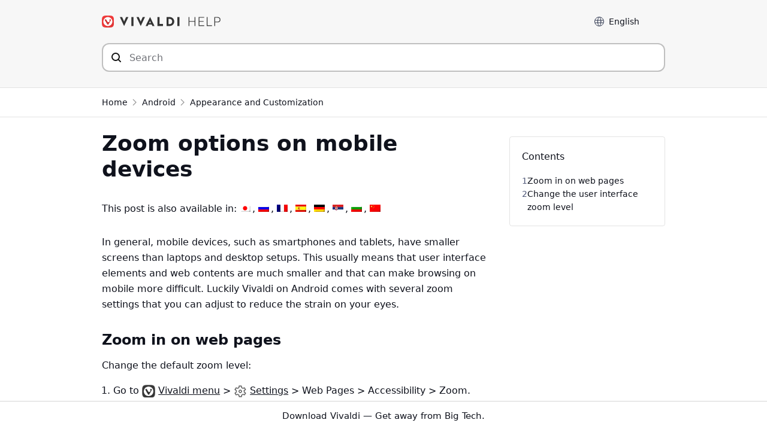

--- FILE ---
content_type: text/html; charset=UTF-8
request_url: https://help.vivaldi.com/android/android-appearance/zoom-options-on-mobile-devices/
body_size: 16227
content:
<!doctype html>
<html lang="en-US">
<head>
    <meta charset="UTF-8" />
    <meta name="viewport" content="width=device-width, initial-scale=1" />
    <meta name="theme-color" content="#EF3939" />
    
    <link rel="me" href="https://social.vivaldi.net/@Vivaldi" />
    <link rel="profile" href="https://gmpg.org/xfn/11" />
    <title>Zoom options on mobile devices | Vivaldi Browser Help</title>
<link rel="alternate" hreflang="en" href="https://help.vivaldi.com/android/android-appearance/zoom-options-on-mobile-devices/" />
<link rel="alternate" hreflang="ja" href="https://help.vivaldi.com/ja/android-ja/android-appearance-ja/zoom-options-on-mobile-devices/" />
<link rel="alternate" hreflang="ru" href="https://help.vivaldi.com/ru/android-ru/android-appearance-ru/zoom-options-on-mobile-devices/" />
<link rel="alternate" hreflang="fr" href="https://help.vivaldi.com/fr/android-fr/android-appearance-fr/options-du-zoom-sur-les-appareils-mobiles/" />
<link rel="alternate" hreflang="es" href="https://help.vivaldi.com/es/android-es-2/apariencia-android/opciones-de-zoom-en-dispositivos-moviles/" />
<link rel="alternate" hreflang="de" href="https://help.vivaldi.com/de/android-de/aussehen-und-anpassung-de/zoom-optionen-auf-mobilen-geraeten/" />
<link rel="alternate" hreflang="sr" href="https://help.vivaldi.com/sr/android-sr/android-appearance-sr/zoom-options-on-mobile-devices/" />
<link rel="alternate" hreflang="bg" href="https://help.vivaldi.com/bg/android-bg-bg/android-appearance-bg/zoom-options-on-mobile-devices/" />
<link rel="alternate" hreflang="zh-hans" href="https://help.vivaldi.com/zh-hans/android-zh-hans/android-browse-zh-hans/zoom-options-on-mobile-devices/" />
<link rel="alternate" hreflang="x-default" href="https://help.vivaldi.com/android/android-appearance/zoom-options-on-mobile-devices/" />

<!-- The SEO Framework by Sybre Waaijer -->
<meta name="robots" content="max-snippet:-1,max-image-preview:standard,max-video-preview:-1" />
<link rel="canonical" href="https://help.vivaldi.com/android/android-appearance/zoom-options-on-mobile-devices/" />
<meta name="description" content="Ease the strain on your eyes with web page and user interface zoom settings in Vivaldi on Android." />
<meta property="og:type" content="article" />
<meta property="og:locale" content="en_US" />
<meta property="og:site_name" content="Vivaldi Browser Help" />
<meta property="og:title" content="Zoom options on mobile devices | Vivaldi Browser Help" />
<meta property="og:description" content="Ease the strain on your eyes with web page and user interface zoom settings in Vivaldi on Android." />
<meta property="og:url" content="https://help.vivaldi.com/android/android-appearance/zoom-options-on-mobile-devices/" />
<meta property="og:image" content="https://help.vivaldi.com/wp-content/uploads/2019/08/Vivaldi-menu-mobile.png" />
<meta property="article:published_time" content="2023-02-23T08:13:28+00:00" />
<meta property="article:modified_time" content="2023-08-08T08:41:28+00:00" />
<meta name="twitter:card" content="summary" />
<meta name="twitter:site" content="@vivaldibrowser" />
<meta name="twitter:creator" content="@vivaldibrowser" />
<meta name="twitter:title" content="Zoom options on mobile devices | Vivaldi Browser Help" />
<meta name="twitter:description" content="Ease the strain on your eyes with web page and user interface zoom settings in Vivaldi on Android." />
<meta name="twitter:image" content="https://help.vivaldi.com/wp-content/uploads/2019/08/Vivaldi-menu-mobile.png" />
<script type="application/ld+json">{"@context":"https://schema.org","@graph":[{"@type":"WebSite","@id":"https://help.vivaldi.com/#/schema/WebSite","url":"https://help.vivaldi.com/","name":"Vivaldi Browser Help","description":"Help pages for Vivaldi Web Browser","inLanguage":"en-US","potentialAction":{"@type":"SearchAction","target":{"@type":"EntryPoint","urlTemplate":"https://help.vivaldi.com/search/{search_term_string}/"},"query-input":"required name=search_term_string"},"publisher":{"@type":"Organization","@id":"https://help.vivaldi.com/#/schema/Organization","name":"Vivaldi Browser Help","url":"https://help.vivaldi.com/","logo":{"@type":"ImageObject","url":"https://help.vivaldi.com/wp-content/uploads/2020/02/cropped-Vivaldi-Logo_Transparent-bg.png","contentUrl":"https://help.vivaldi.com/wp-content/uploads/2020/02/cropped-Vivaldi-Logo_Transparent-bg.png","width":512,"height":512}}},{"@type":"WebPage","@id":"https://help.vivaldi.com/android/android-appearance/zoom-options-on-mobile-devices/","url":"https://help.vivaldi.com/android/android-appearance/zoom-options-on-mobile-devices/","name":"Zoom options on mobile devices | Vivaldi Browser Help","description":"Ease the strain on your eyes with web page and user interface zoom settings in Vivaldi on Android.","inLanguage":"en-US","isPartOf":{"@id":"https://help.vivaldi.com/#/schema/WebSite"},"breadcrumb":{"@type":"BreadcrumbList","@id":"https://help.vivaldi.com/#/schema/BreadcrumbList","itemListElement":[{"@type":"ListItem","position":1,"item":"https://help.vivaldi.com/","name":"Vivaldi Browser Help"},{"@type":"ListItem","position":2,"item":"https://help.vivaldi.com/android/","name":"Category: Android"},{"@type":"ListItem","position":3,"item":"https://help.vivaldi.com/android/android-appearance/","name":"Category: Appearance and Customization"},{"@type":"ListItem","position":4,"name":"Zoom options on mobile devices"}]},"potentialAction":{"@type":"ReadAction","target":"https://help.vivaldi.com/android/android-appearance/zoom-options-on-mobile-devices/"},"datePublished":"2023-02-23T08:13:28+00:00","dateModified":"2023-08-08T08:41:28+00:00","author":{"@type":"Person","@id":"https://help.vivaldi.com/#/schema/Person/5444c252662d1be873a80e486d85debc","name":"Tony is helping"}}]}</script>
<!-- / The SEO Framework by Sybre Waaijer | 45.91ms meta | 0.71ms boot -->

<link rel="alternate" type="application/rss+xml" title="Vivaldi Browser Help &raquo; Feed" href="https://help.vivaldi.com/feed/" />
<style id='wp-img-auto-sizes-contain-inline-css'>
img:is([sizes=auto i],[sizes^="auto," i]){contain-intrinsic-size:3000px 1500px}
/*# sourceURL=wp-img-auto-sizes-contain-inline-css */
</style>
<link rel='stylesheet' id='wp-block-library-css' href='https://help.vivaldi.com/wp-includes/css/dist/block-library/style.min.css?ver=6.9' media='all' />
<style id='wp-block-heading-inline-css'>
h1:where(.wp-block-heading).has-background,h2:where(.wp-block-heading).has-background,h3:where(.wp-block-heading).has-background,h4:where(.wp-block-heading).has-background,h5:where(.wp-block-heading).has-background,h6:where(.wp-block-heading).has-background{padding:1.25em 2.375em}h1.has-text-align-left[style*=writing-mode]:where([style*=vertical-lr]),h1.has-text-align-right[style*=writing-mode]:where([style*=vertical-rl]),h2.has-text-align-left[style*=writing-mode]:where([style*=vertical-lr]),h2.has-text-align-right[style*=writing-mode]:where([style*=vertical-rl]),h3.has-text-align-left[style*=writing-mode]:where([style*=vertical-lr]),h3.has-text-align-right[style*=writing-mode]:where([style*=vertical-rl]),h4.has-text-align-left[style*=writing-mode]:where([style*=vertical-lr]),h4.has-text-align-right[style*=writing-mode]:where([style*=vertical-rl]),h5.has-text-align-left[style*=writing-mode]:where([style*=vertical-lr]),h5.has-text-align-right[style*=writing-mode]:where([style*=vertical-rl]),h6.has-text-align-left[style*=writing-mode]:where([style*=vertical-lr]),h6.has-text-align-right[style*=writing-mode]:where([style*=vertical-rl]){rotate:180deg}
/*# sourceURL=https://help.vivaldi.com/wp-includes/blocks/heading/style.min.css */
</style>
<style id='wp-block-image-inline-css'>
.wp-block-image>a,.wp-block-image>figure>a{display:inline-block}.wp-block-image img{box-sizing:border-box;height:auto;max-width:100%;vertical-align:bottom}@media not (prefers-reduced-motion){.wp-block-image img.hide{visibility:hidden}.wp-block-image img.show{animation:show-content-image .4s}}.wp-block-image[style*=border-radius] img,.wp-block-image[style*=border-radius]>a{border-radius:inherit}.wp-block-image.has-custom-border img{box-sizing:border-box}.wp-block-image.aligncenter{text-align:center}.wp-block-image.alignfull>a,.wp-block-image.alignwide>a{width:100%}.wp-block-image.alignfull img,.wp-block-image.alignwide img{height:auto;width:100%}.wp-block-image .aligncenter,.wp-block-image .alignleft,.wp-block-image .alignright,.wp-block-image.aligncenter,.wp-block-image.alignleft,.wp-block-image.alignright{display:table}.wp-block-image .aligncenter>figcaption,.wp-block-image .alignleft>figcaption,.wp-block-image .alignright>figcaption,.wp-block-image.aligncenter>figcaption,.wp-block-image.alignleft>figcaption,.wp-block-image.alignright>figcaption{caption-side:bottom;display:table-caption}.wp-block-image .alignleft{float:left;margin:.5em 1em .5em 0}.wp-block-image .alignright{float:right;margin:.5em 0 .5em 1em}.wp-block-image .aligncenter{margin-left:auto;margin-right:auto}.wp-block-image :where(figcaption){margin-bottom:1em;margin-top:.5em}.wp-block-image.is-style-circle-mask img{border-radius:9999px}@supports ((-webkit-mask-image:none) or (mask-image:none)) or (-webkit-mask-image:none){.wp-block-image.is-style-circle-mask img{border-radius:0;-webkit-mask-image:url('data:image/svg+xml;utf8,<svg viewBox="0 0 100 100" xmlns="http://www.w3.org/2000/svg"><circle cx="50" cy="50" r="50"/></svg>');mask-image:url('data:image/svg+xml;utf8,<svg viewBox="0 0 100 100" xmlns="http://www.w3.org/2000/svg"><circle cx="50" cy="50" r="50"/></svg>');mask-mode:alpha;-webkit-mask-position:center;mask-position:center;-webkit-mask-repeat:no-repeat;mask-repeat:no-repeat;-webkit-mask-size:contain;mask-size:contain}}:root :where(.wp-block-image.is-style-rounded img,.wp-block-image .is-style-rounded img){border-radius:9999px}.wp-block-image figure{margin:0}.wp-lightbox-container{display:flex;flex-direction:column;position:relative}.wp-lightbox-container img{cursor:zoom-in}.wp-lightbox-container img:hover+button{opacity:1}.wp-lightbox-container button{align-items:center;backdrop-filter:blur(16px) saturate(180%);background-color:#5a5a5a40;border:none;border-radius:4px;cursor:zoom-in;display:flex;height:20px;justify-content:center;opacity:0;padding:0;position:absolute;right:16px;text-align:center;top:16px;width:20px;z-index:100}@media not (prefers-reduced-motion){.wp-lightbox-container button{transition:opacity .2s ease}}.wp-lightbox-container button:focus-visible{outline:3px auto #5a5a5a40;outline:3px auto -webkit-focus-ring-color;outline-offset:3px}.wp-lightbox-container button:hover{cursor:pointer;opacity:1}.wp-lightbox-container button:focus{opacity:1}.wp-lightbox-container button:focus,.wp-lightbox-container button:hover,.wp-lightbox-container button:not(:hover):not(:active):not(.has-background){background-color:#5a5a5a40;border:none}.wp-lightbox-overlay{box-sizing:border-box;cursor:zoom-out;height:100vh;left:0;overflow:hidden;position:fixed;top:0;visibility:hidden;width:100%;z-index:100000}.wp-lightbox-overlay .close-button{align-items:center;cursor:pointer;display:flex;justify-content:center;min-height:40px;min-width:40px;padding:0;position:absolute;right:calc(env(safe-area-inset-right) + 16px);top:calc(env(safe-area-inset-top) + 16px);z-index:5000000}.wp-lightbox-overlay .close-button:focus,.wp-lightbox-overlay .close-button:hover,.wp-lightbox-overlay .close-button:not(:hover):not(:active):not(.has-background){background:none;border:none}.wp-lightbox-overlay .lightbox-image-container{height:var(--wp--lightbox-container-height);left:50%;overflow:hidden;position:absolute;top:50%;transform:translate(-50%,-50%);transform-origin:top left;width:var(--wp--lightbox-container-width);z-index:9999999999}.wp-lightbox-overlay .wp-block-image{align-items:center;box-sizing:border-box;display:flex;height:100%;justify-content:center;margin:0;position:relative;transform-origin:0 0;width:100%;z-index:3000000}.wp-lightbox-overlay .wp-block-image img{height:var(--wp--lightbox-image-height);min-height:var(--wp--lightbox-image-height);min-width:var(--wp--lightbox-image-width);width:var(--wp--lightbox-image-width)}.wp-lightbox-overlay .wp-block-image figcaption{display:none}.wp-lightbox-overlay button{background:none;border:none}.wp-lightbox-overlay .scrim{background-color:#fff;height:100%;opacity:.9;position:absolute;width:100%;z-index:2000000}.wp-lightbox-overlay.active{visibility:visible}@media not (prefers-reduced-motion){.wp-lightbox-overlay.active{animation:turn-on-visibility .25s both}.wp-lightbox-overlay.active img{animation:turn-on-visibility .35s both}.wp-lightbox-overlay.show-closing-animation:not(.active){animation:turn-off-visibility .35s both}.wp-lightbox-overlay.show-closing-animation:not(.active) img{animation:turn-off-visibility .25s both}.wp-lightbox-overlay.zoom.active{animation:none;opacity:1;visibility:visible}.wp-lightbox-overlay.zoom.active .lightbox-image-container{animation:lightbox-zoom-in .4s}.wp-lightbox-overlay.zoom.active .lightbox-image-container img{animation:none}.wp-lightbox-overlay.zoom.active .scrim{animation:turn-on-visibility .4s forwards}.wp-lightbox-overlay.zoom.show-closing-animation:not(.active){animation:none}.wp-lightbox-overlay.zoom.show-closing-animation:not(.active) .lightbox-image-container{animation:lightbox-zoom-out .4s}.wp-lightbox-overlay.zoom.show-closing-animation:not(.active) .lightbox-image-container img{animation:none}.wp-lightbox-overlay.zoom.show-closing-animation:not(.active) .scrim{animation:turn-off-visibility .4s forwards}}@keyframes show-content-image{0%{visibility:hidden}99%{visibility:hidden}to{visibility:visible}}@keyframes turn-on-visibility{0%{opacity:0}to{opacity:1}}@keyframes turn-off-visibility{0%{opacity:1;visibility:visible}99%{opacity:0;visibility:visible}to{opacity:0;visibility:hidden}}@keyframes lightbox-zoom-in{0%{transform:translate(calc((-100vw + var(--wp--lightbox-scrollbar-width))/2 + var(--wp--lightbox-initial-left-position)),calc(-50vh + var(--wp--lightbox-initial-top-position))) scale(var(--wp--lightbox-scale))}to{transform:translate(-50%,-50%) scale(1)}}@keyframes lightbox-zoom-out{0%{transform:translate(-50%,-50%) scale(1);visibility:visible}99%{visibility:visible}to{transform:translate(calc((-100vw + var(--wp--lightbox-scrollbar-width))/2 + var(--wp--lightbox-initial-left-position)),calc(-50vh + var(--wp--lightbox-initial-top-position))) scale(var(--wp--lightbox-scale));visibility:hidden}}
/*# sourceURL=https://help.vivaldi.com/wp-includes/blocks/image/style.min.css */
</style>
<style id='wp-block-list-inline-css'>
ol,ul{box-sizing:border-box}:root :where(.wp-block-list.has-background){padding:1.25em 2.375em}
/*# sourceURL=https://help.vivaldi.com/wp-includes/blocks/list/style.min.css */
</style>
<style id='wp-block-paragraph-inline-css'>
.is-small-text{font-size:.875em}.is-regular-text{font-size:1em}.is-large-text{font-size:2.25em}.is-larger-text{font-size:3em}.has-drop-cap:not(:focus):first-letter{float:left;font-size:8.4em;font-style:normal;font-weight:100;line-height:.68;margin:.05em .1em 0 0;text-transform:uppercase}body.rtl .has-drop-cap:not(:focus):first-letter{float:none;margin-left:.1em}p.has-drop-cap.has-background{overflow:hidden}:root :where(p.has-background){padding:1.25em 2.375em}:where(p.has-text-color:not(.has-link-color)) a{color:inherit}p.has-text-align-left[style*="writing-mode:vertical-lr"],p.has-text-align-right[style*="writing-mode:vertical-rl"]{rotate:180deg}
/*# sourceURL=https://help.vivaldi.com/wp-includes/blocks/paragraph/style.min.css */
</style>
<style id='global-styles-inline-css'>
:root{--wp--preset--aspect-ratio--square: 1;--wp--preset--aspect-ratio--4-3: 4/3;--wp--preset--aspect-ratio--3-4: 3/4;--wp--preset--aspect-ratio--3-2: 3/2;--wp--preset--aspect-ratio--2-3: 2/3;--wp--preset--aspect-ratio--16-9: 16/9;--wp--preset--aspect-ratio--9-16: 9/16;--wp--preset--color--black: #000000;--wp--preset--color--cyan-bluish-gray: #abb8c3;--wp--preset--color--white: #ffffff;--wp--preset--color--pale-pink: #f78da7;--wp--preset--color--vivid-red: #cf2e2e;--wp--preset--color--luminous-vivid-orange: #ff6900;--wp--preset--color--luminous-vivid-amber: #fcb900;--wp--preset--color--light-green-cyan: #7bdcb5;--wp--preset--color--vivid-green-cyan: #00d084;--wp--preset--color--pale-cyan-blue: #8ed1fc;--wp--preset--color--vivid-cyan-blue: #0693e3;--wp--preset--color--vivid-purple: #9b51e0;--wp--preset--gradient--vivid-cyan-blue-to-vivid-purple: linear-gradient(135deg,rgb(6,147,227) 0%,rgb(155,81,224) 100%);--wp--preset--gradient--light-green-cyan-to-vivid-green-cyan: linear-gradient(135deg,rgb(122,220,180) 0%,rgb(0,208,130) 100%);--wp--preset--gradient--luminous-vivid-amber-to-luminous-vivid-orange: linear-gradient(135deg,rgb(252,185,0) 0%,rgb(255,105,0) 100%);--wp--preset--gradient--luminous-vivid-orange-to-vivid-red: linear-gradient(135deg,rgb(255,105,0) 0%,rgb(207,46,46) 100%);--wp--preset--gradient--very-light-gray-to-cyan-bluish-gray: linear-gradient(135deg,rgb(238,238,238) 0%,rgb(169,184,195) 100%);--wp--preset--gradient--cool-to-warm-spectrum: linear-gradient(135deg,rgb(74,234,220) 0%,rgb(151,120,209) 20%,rgb(207,42,186) 40%,rgb(238,44,130) 60%,rgb(251,105,98) 80%,rgb(254,248,76) 100%);--wp--preset--gradient--blush-light-purple: linear-gradient(135deg,rgb(255,206,236) 0%,rgb(152,150,240) 100%);--wp--preset--gradient--blush-bordeaux: linear-gradient(135deg,rgb(254,205,165) 0%,rgb(254,45,45) 50%,rgb(107,0,62) 100%);--wp--preset--gradient--luminous-dusk: linear-gradient(135deg,rgb(255,203,112) 0%,rgb(199,81,192) 50%,rgb(65,88,208) 100%);--wp--preset--gradient--pale-ocean: linear-gradient(135deg,rgb(255,245,203) 0%,rgb(182,227,212) 50%,rgb(51,167,181) 100%);--wp--preset--gradient--electric-grass: linear-gradient(135deg,rgb(202,248,128) 0%,rgb(113,206,126) 100%);--wp--preset--gradient--midnight: linear-gradient(135deg,rgb(2,3,129) 0%,rgb(40,116,252) 100%);--wp--preset--font-size--small: 16px;--wp--preset--font-size--medium: 20px;--wp--preset--font-size--large: 22px;--wp--preset--font-size--x-large: 42px;--wp--preset--font-size--normal: 18px;--wp--preset--font-size--huge: 26px;--wp--preset--spacing--20: 0.44rem;--wp--preset--spacing--30: 0.67rem;--wp--preset--spacing--40: 1rem;--wp--preset--spacing--50: 1.5rem;--wp--preset--spacing--60: 2.25rem;--wp--preset--spacing--70: 3.38rem;--wp--preset--spacing--80: 5.06rem;--wp--preset--shadow--natural: 6px 6px 9px rgba(0, 0, 0, 0.2);--wp--preset--shadow--deep: 12px 12px 50px rgba(0, 0, 0, 0.4);--wp--preset--shadow--sharp: 6px 6px 0px rgba(0, 0, 0, 0.2);--wp--preset--shadow--outlined: 6px 6px 0px -3px rgb(255, 255, 255), 6px 6px rgb(0, 0, 0);--wp--preset--shadow--crisp: 6px 6px 0px rgb(0, 0, 0);}:where(.is-layout-flex){gap: 0.5em;}:where(.is-layout-grid){gap: 0.5em;}body .is-layout-flex{display: flex;}.is-layout-flex{flex-wrap: wrap;align-items: center;}.is-layout-flex > :is(*, div){margin: 0;}body .is-layout-grid{display: grid;}.is-layout-grid > :is(*, div){margin: 0;}:where(.wp-block-columns.is-layout-flex){gap: 2em;}:where(.wp-block-columns.is-layout-grid){gap: 2em;}:where(.wp-block-post-template.is-layout-flex){gap: 1.25em;}:where(.wp-block-post-template.is-layout-grid){gap: 1.25em;}.has-black-color{color: var(--wp--preset--color--black) !important;}.has-cyan-bluish-gray-color{color: var(--wp--preset--color--cyan-bluish-gray) !important;}.has-white-color{color: var(--wp--preset--color--white) !important;}.has-pale-pink-color{color: var(--wp--preset--color--pale-pink) !important;}.has-vivid-red-color{color: var(--wp--preset--color--vivid-red) !important;}.has-luminous-vivid-orange-color{color: var(--wp--preset--color--luminous-vivid-orange) !important;}.has-luminous-vivid-amber-color{color: var(--wp--preset--color--luminous-vivid-amber) !important;}.has-light-green-cyan-color{color: var(--wp--preset--color--light-green-cyan) !important;}.has-vivid-green-cyan-color{color: var(--wp--preset--color--vivid-green-cyan) !important;}.has-pale-cyan-blue-color{color: var(--wp--preset--color--pale-cyan-blue) !important;}.has-vivid-cyan-blue-color{color: var(--wp--preset--color--vivid-cyan-blue) !important;}.has-vivid-purple-color{color: var(--wp--preset--color--vivid-purple) !important;}.has-black-background-color{background-color: var(--wp--preset--color--black) !important;}.has-cyan-bluish-gray-background-color{background-color: var(--wp--preset--color--cyan-bluish-gray) !important;}.has-white-background-color{background-color: var(--wp--preset--color--white) !important;}.has-pale-pink-background-color{background-color: var(--wp--preset--color--pale-pink) !important;}.has-vivid-red-background-color{background-color: var(--wp--preset--color--vivid-red) !important;}.has-luminous-vivid-orange-background-color{background-color: var(--wp--preset--color--luminous-vivid-orange) !important;}.has-luminous-vivid-amber-background-color{background-color: var(--wp--preset--color--luminous-vivid-amber) !important;}.has-light-green-cyan-background-color{background-color: var(--wp--preset--color--light-green-cyan) !important;}.has-vivid-green-cyan-background-color{background-color: var(--wp--preset--color--vivid-green-cyan) !important;}.has-pale-cyan-blue-background-color{background-color: var(--wp--preset--color--pale-cyan-blue) !important;}.has-vivid-cyan-blue-background-color{background-color: var(--wp--preset--color--vivid-cyan-blue) !important;}.has-vivid-purple-background-color{background-color: var(--wp--preset--color--vivid-purple) !important;}.has-black-border-color{border-color: var(--wp--preset--color--black) !important;}.has-cyan-bluish-gray-border-color{border-color: var(--wp--preset--color--cyan-bluish-gray) !important;}.has-white-border-color{border-color: var(--wp--preset--color--white) !important;}.has-pale-pink-border-color{border-color: var(--wp--preset--color--pale-pink) !important;}.has-vivid-red-border-color{border-color: var(--wp--preset--color--vivid-red) !important;}.has-luminous-vivid-orange-border-color{border-color: var(--wp--preset--color--luminous-vivid-orange) !important;}.has-luminous-vivid-amber-border-color{border-color: var(--wp--preset--color--luminous-vivid-amber) !important;}.has-light-green-cyan-border-color{border-color: var(--wp--preset--color--light-green-cyan) !important;}.has-vivid-green-cyan-border-color{border-color: var(--wp--preset--color--vivid-green-cyan) !important;}.has-pale-cyan-blue-border-color{border-color: var(--wp--preset--color--pale-cyan-blue) !important;}.has-vivid-cyan-blue-border-color{border-color: var(--wp--preset--color--vivid-cyan-blue) !important;}.has-vivid-purple-border-color{border-color: var(--wp--preset--color--vivid-purple) !important;}.has-vivid-cyan-blue-to-vivid-purple-gradient-background{background: var(--wp--preset--gradient--vivid-cyan-blue-to-vivid-purple) !important;}.has-light-green-cyan-to-vivid-green-cyan-gradient-background{background: var(--wp--preset--gradient--light-green-cyan-to-vivid-green-cyan) !important;}.has-luminous-vivid-amber-to-luminous-vivid-orange-gradient-background{background: var(--wp--preset--gradient--luminous-vivid-amber-to-luminous-vivid-orange) !important;}.has-luminous-vivid-orange-to-vivid-red-gradient-background{background: var(--wp--preset--gradient--luminous-vivid-orange-to-vivid-red) !important;}.has-very-light-gray-to-cyan-bluish-gray-gradient-background{background: var(--wp--preset--gradient--very-light-gray-to-cyan-bluish-gray) !important;}.has-cool-to-warm-spectrum-gradient-background{background: var(--wp--preset--gradient--cool-to-warm-spectrum) !important;}.has-blush-light-purple-gradient-background{background: var(--wp--preset--gradient--blush-light-purple) !important;}.has-blush-bordeaux-gradient-background{background: var(--wp--preset--gradient--blush-bordeaux) !important;}.has-luminous-dusk-gradient-background{background: var(--wp--preset--gradient--luminous-dusk) !important;}.has-pale-ocean-gradient-background{background: var(--wp--preset--gradient--pale-ocean) !important;}.has-electric-grass-gradient-background{background: var(--wp--preset--gradient--electric-grass) !important;}.has-midnight-gradient-background{background: var(--wp--preset--gradient--midnight) !important;}.has-small-font-size{font-size: var(--wp--preset--font-size--small) !important;}.has-medium-font-size{font-size: var(--wp--preset--font-size--medium) !important;}.has-large-font-size{font-size: var(--wp--preset--font-size--large) !important;}.has-x-large-font-size{font-size: var(--wp--preset--font-size--x-large) !important;}
/*# sourceURL=global-styles-inline-css */
</style>

<style id='classic-theme-styles-inline-css'>
/*! This file is auto-generated */
.wp-block-button__link{color:#fff;background-color:#32373c;border-radius:9999px;box-shadow:none;text-decoration:none;padding:calc(.667em + 2px) calc(1.333em + 2px);font-size:1.125em}.wp-block-file__button{background:#32373c;color:#fff;text-decoration:none}
/*# sourceURL=/wp-includes/css/classic-themes.min.css */
</style>
<link rel='stylesheet' id='wpml-legacy-post-translations-0-css' href='https://help.vivaldi.com/wp-content/plugins/sitepress-multilingual-cms/templates/language-switchers/legacy-post-translations/style.min.css?ver=1' media='all' />
<link rel='stylesheet' id='daexthefu-general-css' href='https://help.vivaldi.com/wp-content/plugins/daext-helpful/public/assets/css/general.css?ver=1.14' media='all' />
<link rel='stylesheet' id='daexthefu-custom-css' href='https://help.vivaldi.com/wp-content/uploads/daexthefu_uploads/custom-1.css?ver=1.14' media='all' />
<link rel='stylesheet' id='style-css' href='https://help.vivaldi.com/wp-content/themes/vivaldi-help/style.css?ver=1767793306' media='all' />
<script id="wpml-cookie-js-extra">
var wpml_cookies = {"wp-wpml_current_language":{"value":"en","expires":1,"path":"/"}};
var wpml_cookies = {"wp-wpml_current_language":{"value":"en","expires":1,"path":"/"}};
//# sourceURL=wpml-cookie-js-extra
</script>
<script defer src="https://help.vivaldi.com/wp-content/plugins/sitepress-multilingual-cms/res/js/cookies/language-cookie.js?ver=486900" id="wpml-cookie-js" defer data-wp-strategy="defer"></script>
<script defer src="https://help.vivaldi.com/wp-content/vivaldi-versions.js?ver=1767773463" id="vivaldi-versions-js"></script>
<meta name="generator" content="WPML ver:4.8.6 stt:21,177,36,111,3,12,9,84,87,120,126,123,135,147,6,159,162;" />
<link rel="icon" href="https://help.vivaldi.com/wp-content/uploads/2020/02/cropped-Vivaldi-Logo_Transparent-bg-32x32.png" sizes="32x32" />
<link rel="icon" href="https://help.vivaldi.com/wp-content/uploads/2020/02/cropped-Vivaldi-Logo_Transparent-bg-192x192.png" sizes="192x192" />
<link rel="apple-touch-icon" href="https://help.vivaldi.com/wp-content/uploads/2020/02/cropped-Vivaldi-Logo_Transparent-bg-180x180.png" />
<meta name="msapplication-TileImage" content="https://help.vivaldi.com/wp-content/uploads/2020/02/cropped-Vivaldi-Logo_Transparent-bg-270x270.png" />
		<style id="wp-custom-css">
			.noborder {
	padding: 0 !important;
	border: none !important;
	box-shadow: none !important;
}

.lwptoc-transparent .lwptoc_i {
	border: none !important;
}		</style>
		    <link rel="icon" type="image/png" href="https://help.vivaldi.com/wp-content/themes/vivaldi-help/favicon-16x16.png" sizes="16x16" />
    <link rel="icon" type="image/png" href="https://help.vivaldi.com/wp-content/themes/vivaldi-help/favicon-32x32.png" sizes="32x32" />
    <link rel="icon" type="image/png" href="https://help.vivaldi.com/wp-content/themes/vivaldi-help/favicon-48x48.png" sizes="48x48" />
<link rel='stylesheet' id='lwptoc-main-css' href='https://help.vivaldi.com/wp-content/plugins/luckywp-table-of-contents/front/assets/main.min.css?ver=2.1.14' media='all' />
</head>

<body id="body" class="wp-singular post-template-default single single-post postid-86643 single-format-standard wp-theme-vivaldi-help">


<a class="skip-link sr-only" href="#main">Skip to content</a>

<header id="header">
<div class="container">
    <div class="row">
    <div class="column">
        <a href="/" rel="home" id="logo" title="Vivaldi Help"></a>

        <div class="toplinks">
        <label for="langselect">Language</label>
        <select id="langselect" onchange="document.cookie = 'chosen_language=' + this.options[this.selectedIndex].dataset.code + ';path=/'; location = this.options[this.selectedIndex].value;">
        <button>
            <selectedcontent></selectedcontent>
        </button>
        <option value="https://help.vivaldi.com/bg/android-bg-bg/android-appearance-bg/zoom-options-on-mobile-devices/" data-code="bg"><span class="option-label">Български</span></option><option value="https://help.vivaldi.com/de/android-de/aussehen-und-anpassung-de/zoom-optionen-auf-mobilen-geraeten/" data-code="de"><span class="option-label">Deutsch</span></option><option value="https://help.vivaldi.com/android/android-appearance/zoom-options-on-mobile-devices/" data-code="en" selected><span class="option-label">English</span></option><option value="https://help.vivaldi.com/es/android-es-2/apariencia-android/opciones-de-zoom-en-dispositivos-moviles/" data-code="es"><span class="option-label">Español</span></option><option value="https://help.vivaldi.com/fr/android-fr/android-appearance-fr/options-du-zoom-sur-les-appareils-mobiles/" data-code="fr"><span class="option-label">Français</span></option><option value="https://help.vivaldi.com/ja/android-ja/android-appearance-ja/zoom-options-on-mobile-devices/" data-code="ja"><span class="option-label">日本語</span></option><option value="https://help.vivaldi.com/pt-pt/" data-code="pt-pt"><span class="option-label">Português</span></option><option value="https://help.vivaldi.com/ru/android-ru/android-appearance-ru/zoom-options-on-mobile-devices/" data-code="ru"><span class="option-label">Русский</span></option><option value="https://help.vivaldi.com/sr/android-sr/android-appearance-sr/zoom-options-on-mobile-devices/" data-code="sr"><span class="option-label">Српски</span></option><option value="https://help.vivaldi.com/uk/" data-code="uk"><span class="option-label">Українська</span></option><option value="https://help.vivaldi.com/zh-hans/android-zh-hans/android-browse-zh-hans/zoom-options-on-mobile-devices/" data-code="zh-hans"><span class="option-label">简体中文</span></option>        </select>
        </div>

    </div>
    </div>
        <div class="row">
        <div class="column">
        <form method="get" id="searchform" action="/">
            <div>
            <div id="searchbox">
                <input type="search" value="" name="s" id="s" placeholder="Search" aria-label="Search through site content"  autocomplete="off">
                <input type="submit" id="searchsubmit" value="" aria-label="Submit search">
                <div id="results">
                </div>
            </div>
            </div>
        </form>
        </div>
    </div>
    </div>
</header>


<nav class="breadcrumbs">
    <div class="container">
        <div class="row">
            <div class="column">
                <ol class="breadcrumb">
                    <!-- Home -->
                    <li>
                        <a href="/">
                            Home                        </a>
                    </li>

                                            <!-- Parent category (if exists) -->
                                                    <li>
                                <a href="https://help.vivaldi.com/android/">
                                    Android                                </a>
                            </li>
                        
                        <!-- Current category -->
                        <li>
                            <a href="https://help.vivaldi.com/android/android-appearance/">
                                Appearance and Customization                            </a>
                        </li>
                    
                                    </ol>
            </div>
        </div>
    </div>
</nav>

<main id="main"><div class="container"><div class="row padding-top"><div class="column w70 w100-tablet w100-mobile maincolumn">
<div class="entry">
    <h1>Zoom options on mobile devices</h1>    <div class="entry-content">
        <p class="wpml-ls-statics-post_translations wpml-ls wpml-ls-touch-device">This post is also available in: 
<span role="menu">
    <span class="wpml-ls-slot-post_translations wpml-ls-item wpml-ls-item-ja wpml-ls-first-item wpml-ls-item-legacy-post-translations" role="none"><a href="https://help.vivaldi.com/ja/android-ja/android-appearance-ja/zoom-options-on-mobile-devices/" class="wpml-ls-link" role="menuitem" aria-label="Switch to Japanese" title="Switch to Japanese"><img class="wpml-ls-flag" src="https://help.vivaldi.com/wp-content/plugins/sitepress-multilingual-cms/res/flags/ja.png" alt="Japanese" width="18" height="12"></a></span>    <span class="wpml-ls-slot-post_translations wpml-ls-item wpml-ls-item-ru wpml-ls-item-legacy-post-translations" role="none"><a href="https://help.vivaldi.com/ru/android-ru/android-appearance-ru/zoom-options-on-mobile-devices/" class="wpml-ls-link" role="menuitem" aria-label="Switch to Russian" title="Switch to Russian"><img class="wpml-ls-flag" src="https://help.vivaldi.com/wp-content/plugins/sitepress-multilingual-cms/res/flags/ru.png" alt="Russian" width="18" height="12"></a></span>    <span class="wpml-ls-slot-post_translations wpml-ls-item wpml-ls-item-fr wpml-ls-item-legacy-post-translations" role="none"><a href="https://help.vivaldi.com/fr/android-fr/android-appearance-fr/options-du-zoom-sur-les-appareils-mobiles/" class="wpml-ls-link" role="menuitem" aria-label="Switch to French" title="Switch to French"><img class="wpml-ls-flag" src="https://help.vivaldi.com/wp-content/plugins/sitepress-multilingual-cms/res/flags/fr.png" alt="French" width="18" height="12"></a></span>    <span class="wpml-ls-slot-post_translations wpml-ls-item wpml-ls-item-es wpml-ls-item-legacy-post-translations" role="none"><a href="https://help.vivaldi.com/es/android-es-2/apariencia-android/opciones-de-zoom-en-dispositivos-moviles/" class="wpml-ls-link" role="menuitem" aria-label="Switch to Spanish" title="Switch to Spanish"><img class="wpml-ls-flag" src="https://help.vivaldi.com/wp-content/plugins/sitepress-multilingual-cms/res/flags/es.png" alt="Spanish" width="18" height="12"></a></span>    <span class="wpml-ls-slot-post_translations wpml-ls-item wpml-ls-item-de wpml-ls-item-legacy-post-translations" role="none"><a href="https://help.vivaldi.com/de/android-de/aussehen-und-anpassung-de/zoom-optionen-auf-mobilen-geraeten/" class="wpml-ls-link" role="menuitem" aria-label="Switch to German" title="Switch to German"><img class="wpml-ls-flag" src="https://help.vivaldi.com/wp-content/plugins/sitepress-multilingual-cms/res/flags/de.png" alt="German" width="18" height="12"></a></span>    <span class="wpml-ls-slot-post_translations wpml-ls-item wpml-ls-item-sr wpml-ls-item-legacy-post-translations" role="none"><a href="https://help.vivaldi.com/sr/android-sr/android-appearance-sr/zoom-options-on-mobile-devices/" class="wpml-ls-link" role="menuitem" aria-label="Switch to Serbian" title="Switch to Serbian"><img class="wpml-ls-flag" src="https://help.vivaldi.com/wp-content/plugins/sitepress-multilingual-cms/res/flags/sr.png" alt="Serbian" width="18" height="12"></a></span>    <span class="wpml-ls-slot-post_translations wpml-ls-item wpml-ls-item-bg wpml-ls-item-legacy-post-translations" role="none"><a href="https://help.vivaldi.com/bg/android-bg-bg/android-appearance-bg/zoom-options-on-mobile-devices/" class="wpml-ls-link" role="menuitem" aria-label="Switch to Bulgarian" title="Switch to Bulgarian"><img class="wpml-ls-flag" src="https://help.vivaldi.com/wp-content/plugins/sitepress-multilingual-cms/res/flags/bg.png" alt="Bulgarian" width="18" height="12"></a></span>    <span class="wpml-ls-slot-post_translations wpml-ls-item wpml-ls-item-zh-hans wpml-ls-last-item wpml-ls-item-legacy-post-translations" role="none"><a href="https://help.vivaldi.com/zh-hans/android-zh-hans/android-browse-zh-hans/zoom-options-on-mobile-devices/" class="wpml-ls-link" role="menuitem" aria-label="Switch to Chinese (Simplified)" title="Switch to Chinese (Simplified)"><img class="wpml-ls-flag" src="https://help.vivaldi.com/wp-content/plugins/sitepress-multilingual-cms/res/flags/zh.png" alt="Chinese (Simplified)" width="18" height="12"></a></span></span>
</p>
<p>In general, mobile devices, such as smartphones and tablets, have smaller screens than laptops and desktop setups. This usually means that user interface elements and web contents are much smaller and that can make browsing on mobile more difficult. Luckily Vivaldi on Android comes with several zoom settings that you can adjust to reduce the strain on your eyes.</p>



<h2 class="wp-block-heading"><span id="Zoom_in_on_web_pages">Zoom in on web pages</span></h2>



<p>Change the default zoom level:</p>



<ol class="wp-block-list">
<li>Go to <img decoding="async" width="22" height="22" class="wp-image-62033" style="width: 22px;" src="https://help.vivaldi.com/wp-content/uploads/2019/08/Vivaldi-menu-mobile.png" alt=""> <strong><a href="https://help.vivaldi.com/android/android-appearance/main-menu-on-vivaldi-on-android/" data-type="post" data-id="82341">Vivaldi menu</a> &gt; </strong><img decoding="async" width="22" height="22" class="wp-image-86648" style="width: 22px;" src="https://help.vivaldi.com/wp-content/uploads/2023/02/settings-outline.png" alt=""><strong> <a href="https://help.vivaldi.com/android/android-appearance/android-settings/" data-type="post" data-id="22123">Settings</a> &gt; Web Pages &gt; Accessibility &gt; Zoom</strong>.</li>



<li>Move the slider to make text and images on websites smaller or larger.</li>
</ol>



<p>Add a per site zooming option to the Main Menu:</p>



<ol class="wp-block-list">
<li>Go to <img decoding="async" width="22" height="22" class="wp-image-62033" style="width: 22px;" src="https://help.vivaldi.com/wp-content/uploads/2019/08/Vivaldi-menu-mobile.png" alt=""> <strong><a href="https://help.vivaldi.com/android/android-appearance/main-menu-on-vivaldi-on-android/" data-type="post" data-id="82341">Vivaldi menu</a> &gt; </strong><img decoding="async" width="22" height="22" class="wp-image-86648" style="width: 22px;" src="https://help.vivaldi.com/wp-content/uploads/2023/02/settings-outline.png" alt=""><strong> <a href="https://help.vivaldi.com/android/android-appearance/android-settings/" data-type="post" data-id="22123">Settings</a> &gt; Web Pages &gt; Accessibility</strong>.</li>



<li>Enable <em>Show zoom option in main menu</em>.</li>
</ol>



<p>After exiting Settings, you’ll find a new option named <em>Default zoom</em> in the main <img decoding="async" width="22" height="22" class="wp-image-62033" style="width: 22px;" src="https://help.vivaldi.com/wp-content/uploads/2019/08/Vivaldi-menu-mobile.png" alt=""> <a href="https://help.vivaldi.com/android/android-appearance/main-menu-on-vivaldi-on-android/" data-type="post" data-id="82341">Vivaldi menu</a>, which lets you adjust the zoom level of the website you currently have open. The zoom level will be retained when you open the same site in other tabs.</p>



<p>Some websites want to prevent you from changing the zoom level. To still zoom in and out enable <em>Force enable zoom</em> in Accessibility settings.</p>



<h2 class="wp-block-heading"><span id="Change_the_user_interface_zoom_level">Change the user interface zoom level</span></h2>



<p>To change the size of the toolbars (Address Bar, Tab Bar, etc.), Panels and Settings interface:</p>



<ol class="wp-block-list">
<li>Go to <img decoding="async" width="22" height="22" class="wp-image-62033" style="width: 22px;" src="https://help.vivaldi.com/wp-content/uploads/2019/08/Vivaldi-menu-mobile.png" alt=""> <strong><a href="https://help.vivaldi.com/android/android-appearance/main-menu-on-vivaldi-on-android/" data-type="post" data-id="82341">Vivaldi menu</a> &gt; <img decoding="async" width="22" height="22" class="wp-image-86648" style="width: 22px;" src="https://help.vivaldi.com/wp-content/uploads/2023/02/settings-outline.png" alt=""> <a href="https://help.vivaldi.com/android/android-appearance/android-settings/" data-type="post" data-id="22123">Settings</a> &gt; Web Pages &gt; Accessibility &gt; User Interface Zoom</strong>.</li>



<li>Move the slider to make the user interface smaller or larger.</li>
</ol>



<figure class="wp-block-image size-full"><img fetchpriority="high" decoding="async" width="860" height="484" src="https://help.vivaldi.com/wp-content/uploads/2023/02/UI-zoom-on-Android.png" alt="Two phones. One showing User Interface Zoom setting in Accessibility settings. The other showing the user interface with increased zoom level." class="wp-image-86651"></figure>

			<div id="daexthefu-container" class="daexthefu-container daexthefu-layout-stacked daexthefu-alignment-center" data-post-id="86643">

				<div class="daexthefu-feedback">
					<div class="daexthefu-text">
						<h3 class="daexthefu-title"><span id="Was_this_helpful">Was this helpful?</span></h3>
					</div>
					<div class="daexthefu-buttons-container">
						<div class="daexthefu-buttons">
							
			<div class="daexthefu-yes daexthefu-button daexthefu-button-type-icon-and-text" data-value="1">
				<div class="daexthefu-button-icon">
				
                <svg>
                    <defs>
                        <style>.thumb-up-cls-1{fill:#c9c9c9;}.thumb-up-cls-2{fill:#e1e1e1;}.thumb-up-cls-3{fill:#676767;}</style>
                    </defs>
                    <g id="thumb_up">
                        <path class="thumb-up-cls-2 daexthefu-icon-circle" d="m24,3c11.58,0,21,9.42,21,21s-9.42,21-21,21S3,35.58,3,24,12.42,3,24,3m0-1C11.85,2,2,11.85,2,24s9.85,22,22,22,22-9.85,22-22S36.15,2,24,2h0Z"></path>
                        <g>
                            <rect class="thumb-up-cls-3 daexthefu-icon-secondary-color" x="10" y="20" width="6" height="15" rx="1.5" ry="1.5"></rect>
                            <path class="thumb-up-cls-1 daexthefu-icon-primary-color" d="m30.57,9.06l-.49-.1c-.81-.17-1.61.35-1.78,1.16l-5.3,11.74c-.17.81,3.16,1.61,3.97,1.78l1.96.41c.81.17,1.61-.35,1.78-1.16l2.18-10.27c.34-1.61-.7-3.21-2.31-3.56Z"></path>
                            <path class="thumb-up-cls-1 daexthefu-icon-primary-color" d="m38.17,20h-18.67c-.83,0-1.5.67-1.5,1.5v12c0,.83.67,1.5,1.5,1.5h16.27c.71,0,1.33-.5,1.47-1.21l2.4-12c.19-.93-.53-1.8-1.47-1.8Z"></path>
                        </g>
                    </g>
                </svg>						</div>
				<div class="daexthefu-button-text">Yes</div>
			</div>

										
			<div class="daexthefu-no daexthefu-button daexthefu-button-type-icon-and-text" data-value="0">
				<div class="daexthefu-button-icon">
				
                <svg>
                    <defs>
                        <style>.thumb-down-cls-1{fill:#c9c9c9;}.thumb-down-cls-2{fill:#e1e1e1;}.thumb-down-cls-3{fill:#676767;}</style>
                    </defs>
                    <g id="thumb_down">
                        <path class="thumb-down-cls-2 daexthefu-icon-circle" d="m24,3c11.58,0,21,9.42,21,21s-9.42,21-21,21S3,35.58,3,24,12.42,3,24,3m0-1C11.85,2,2,11.85,2,24s9.85,22,22,22,22-9.85,22-22S36.15,2,24,2h0Z"></path>
                        <g>
                            <rect class="thumb-down-cls-3 daexthefu-icon-secondary-color" x="10" y="13" width="6" height="15" rx="1.5" ry="1.5"></rect>
                            <path class="thumb-down-cls-1 daexthefu-icon-primary-color" d="m30.57,38.94l-.49.1c-.81.17-1.61-.35-1.78-1.16l-5.3-11.74c-.17-.81,3.16-1.61,3.97-1.78l1.96-.41c.81-.17,1.61.35,1.78,1.16l2.18,10.27c.34,1.61-.7,3.21-2.31,3.56Z"></path>
                            <path class="thumb-down-cls-1 daexthefu-icon-primary-color" d="m38.17,28h-18.67c-.83,0-1.5-.67-1.5-1.5v-12c0-.83.67-1.5,1.5-1.5h16.27c.71,0,1.33.5,1.47,1.21l2.4,12c.19.93-.53,1.8-1.47,1.8Z"></path>
                        </g>
                    </g>
                </svg>						</div>
				<div class="daexthefu-button-text">No</div>
			</div>

									</div>
					</div>
				</div>

				<div class="daexthefu-comment">
					<div class="daexthefu-comment-top-container">
						<label id="daexthefu-comment-label" class="daexthefu-comment-label"></label>
													<div class="daexthefu-comment-character-counter-container">
								<div id="daexthefu-comment-character-counter-number" class="daexthefu-comment-character-counter-number"></div>
								<div class="daexthefu-comment-character-counter-text"></div>
							</div>
											</div>
					<textarea id="daexthefu-comment-textarea" class="daexthefu-comment-textarea" placeholder="Type your message. Preferably in English." maxlength="
								400									"></textarea>
					<div class="daexthefu-comment-buttons-container">
						<button class="daexthefu-comment-submit daexthefu-button">Submit</button>
						<button class="daexthefu-comment-cancel daexthefu-button">Cancel</button>
					</div>
				</div>

				<div class="daexthefu-successful-submission-text">Thanks for your feedback!</div>

			</div>

			    </div>
</div>
</div><aside class="column w30 w100-tablet w100-mobile"><div class="section widget widget_lpwtoc_widget" id="lpwtoc_widget-3"><div class="lwptoc lwptoc-autoWidth lwptoc-baseItems lwptoc-transparent lwptoc-notInherit" data-smooth-scroll="1" data-smooth-scroll-offset="24"><div class="lwptoc_i">    <div class="lwptoc_header">
        <b class="lwptoc_title">Contents</b>                    <span class="lwptoc_toggle">
                <a href="#" class="lwptoc_toggle_label" data-label="show">hide</a>            </span>
            </div>
<div class="lwptoc_items lwptoc_items-visible">
    <div class="lwptoc_itemWrap"><div class="lwptoc_item">    <a href="#Zoom_in_on_web_pages">
                    <span class="lwptoc_item_number">1</span>
                <span class="lwptoc_item_label">Zoom in on web pages</span>
    </a>
    </div><div class="lwptoc_item">    <a href="#Change_the_user_interface_zoom_level">
                    <span class="lwptoc_item_number">2</span>
                <span class="lwptoc_item_label">Change the user interface zoom level</span>
    </a>
    </div></div></div>
</div></div></div></aside></div></div>
<div class="container gotoforum">
    <div class="row">
        <div class="column">
            <h2>Didn't find what you were looking for?</h2>
            <p>
            Ask our community of experts on the <a href="https://forum.vivaldi.net" target="_blank" class="red" rel="noopener">Vivaldi Forum</a>.            </p>
        </div>
    </div>
</div>


</main>

<footer id="footer">
    <div class="container">
        <div class="row">
        <div class="column center">
            <div id="social">
            <a href="https://social.vivaldi.net/@Vivaldi" title="Vivaldi Social" target="_blank" rel="noopener"><svg width="24" height="24" viewBox="0 0 61 65" fill="none" xmlns="http://www.w3.org/2000/svg"><path d="M60.7539 14.3904C59.8143 7.40642 53.7273 1.90257 46.5117 0.836066C45.2943 0.655854 40.6819 0 29.9973 0H29.9175C19.2299 0 16.937 0.655854 15.7196 0.836066C8.70488 1.87302 2.29885 6.81852 0.744617 13.8852C-0.00294988 17.3654 -0.0827298 21.2237 0.0561464 24.7629C0.254119 29.8384 0.292531 34.905 0.753482 39.9598C1.07215 43.3175 1.62806 46.6484 2.41704 49.9276C3.89445 55.9839 9.87499 61.0239 15.7344 63.0801C22.0077 65.2244 28.7542 65.5804 35.2184 64.1082C35.9295 63.9428 36.6318 63.7508 37.3252 63.5321C38.8971 63.0329 40.738 62.4745 42.0913 61.4937C42.1099 61.4799 42.1251 61.4621 42.1358 61.4417C42.1466 61.4212 42.1526 61.3986 42.1534 61.3755V56.4773C42.153 56.4557 42.1479 56.4345 42.1383 56.4151C42.1287 56.3958 42.1149 56.3788 42.0979 56.3655C42.0809 56.3522 42.0611 56.3429 42.04 56.3382C42.019 56.3335 41.9971 56.3336 41.9761 56.3384C37.8345 57.3276 33.5905 57.8234 29.3324 57.8156C22.0045 57.8156 20.0336 54.3384 19.4693 52.8908C19.0156 51.6397 18.7275 50.3346 18.6124 49.0088C18.6112 48.9866 18.6153 48.9643 18.6243 48.9439C18.6333 48.9236 18.647 48.9056 18.6643 48.8915C18.6816 48.8774 18.7019 48.8675 18.7237 48.8628C18.7455 48.858 18.7681 48.8585 18.7897 48.8641C22.8622 49.8465 27.037 50.3423 31.2265 50.3412C32.234 50.3412 33.2387 50.3412 34.2463 50.3146C38.4598 50.1964 42.9009 49.9808 47.0465 49.1713C47.1499 49.1506 47.2534 49.1329 47.342 49.1063C53.881 47.8507 60.1038 43.9097 60.7362 33.9301C60.7598 33.5372 60.8189 29.8148 60.8189 29.4071C60.8218 28.0215 61.2651 19.5781 60.7539 14.3904Z" fill="url(#paint0_linear_89_8)"/><path d="M50.3943 22.237V39.5876H43.5185V22.7481C43.5185 19.2029 42.0411 17.3949 39.036 17.3949C35.7325 17.3949 34.0778 19.5338 34.0778 23.7585V32.9759H27.2434V23.7585C27.2434 19.5338 25.5857 17.3949 22.2822 17.3949C19.2949 17.3949 17.8027 19.2029 17.8027 22.7481V39.5876H10.9298V22.237C10.9298 18.6918 11.835 15.8754 13.6453 13.7877C15.5128 11.7049 17.9623 10.6355 21.0028 10.6355C24.522 10.6355 27.1813 11.9885 28.9542 14.6917L30.665 17.5633L32.3788 14.6917C34.1517 11.9885 36.811 10.6355 40.3243 10.6355C43.3619 10.6355 45.8114 11.7049 47.6847 13.7877C49.4931 15.8734 50.3963 18.6899 50.3943 22.237Z" fill="white"/><defs><linearGradient id="paint0_linear_89_8" x1="30.5" y1="0" x2="30.5" y2="65" gradientUnits="userSpaceOnUse"><stop stop-color="#6364FF"/><stop offset="1" stop-color="#563ACC"/></linearGradient></defs></svg></a>
            <a href="https://bsky.app/profile/vivaldi.com" title="Bluesky" target="_blank" rel="noopener"><svg width="24" height="24" viewBox="0 0 24 24" fill="none" xmlns="http://www.w3.org/2000/svg"><path d="M5.20238 2.42694C7.95375 4.49956 10.9136 8.70144 12 10.9563V16.9121C12 16.7853 11.9513 16.9286 11.8463 17.2372C11.2793 18.9082 9.0645 25.4298 4.00012 20.2162C1.3335 17.4712 2.568 14.7262 7.422 13.8974C4.64512 14.3714 1.52325 13.5881 0.66675 10.5168C0.42 9.63331 0 4.19131 0 3.45631C0 -0.225439 3.21712 0.931811 5.20238 2.42694ZM18.7976 2.42694C16.0462 4.49956 13.0864 8.70144 12 10.9563V16.9121C12 16.7853 12.0487 16.9286 12.1537 17.2372C12.7207 18.9082 14.9355 25.4298 19.9999 20.2162C22.6665 17.4712 21.432 14.7262 16.578 13.8974C19.3549 14.3714 22.4768 13.5881 23.3333 10.5168C23.58 9.63331 24 4.19131 24 3.45631C24 -0.225439 20.7832 0.931811 18.7976 2.42694Z" fill="#0085FF"/></svg></a>
            <a href="https://www.threads.net/@vivaldibrowser" title="Threads" class="social" target="_blank" rel="noopener" id="threads"><svg xmlns="http://www.w3.org/2000/svg" width="24" height="24" viewBox="0 0 1000 1000"><path d="M446.7 1000h-.3c-149.2-1-263.9-50.2-341-146.2C36.9 768.3 1.5 649.4.3 500.4v-.7c1.2-149.1 36.6-267.9 105.2-353.4C182.5 50.2 297.3 1 446.4 0h.6c114.4.8 210.1 30.2 284.4 87.4 69.9 53.8 119.1 130.4 146.2 227.8l-85 23.7c-46-165-162.4-249.3-346-250.6-121.2.9-212.9 39-272.5 113.2C118.4 271 89.6 371.4 88.5 500c1.1 128.6 29.9 229 85.7 298.5 59.6 74.3 151.3 112.4 272.5 113.2 109.3-.8 181.6-26.3 241.7-85.2 68.6-67.2 67.4-149.7 45.4-199.9-12.9-29.6-36.4-54.2-68.1-72.9-8 56.3-25.9 101.9-53.5 136.3-36.9 45.9-89.2 71-155.4 74.6-50.1 2.7-98.4-9.1-135.8-33.4-44.3-28.7-70.2-72.5-73-123.5-2.7-49.6 17-95.2 55.4-128.4 36.7-31.7 88.3-50.3 149.3-53.8 44.9-2.5 87-.5 125.8 5.9-5.2-30.9-15.6-55.5-31.2-73.2-21.4-24.4-54.5-36.8-98.3-37.1h-1.2c-35.2 0-83 9.7-113.4 55L261.2 327c40.8-60.6 107-94 186.6-94h1.8c133.1.8 212.4 82.3 220.3 224.5 4.5 1.9 9 3.9 13.4 5.9 62.1 29.2 107.5 73.4 131.4 127.9 33.2 75.9 36.3 199.6-64.5 298.3C673.1 965 579.6 999.1 447 1000h-.3zm41.8-487.1c-10.1 0-20.3.3-30.8.9-76.5 4.3-124.2 39.4-121.5 89.3 2.8 52.3 60.5 76.6 116 73.6 51-2.7 117.4-22.6 128.6-154.6-28.2-6.1-59.1-9.2-92.3-9.2z"/></svg></a>
            <a href="https://x.com/vivaldibrowser" title="Twitter" class="social" target="_blank" rel="noopener" id="twitter"><svg width="24" height="24" viewBox="0 0 1227 1227" fill="none" xmlns="http://www.w3.org/2000/svg"><path d="M714.163 519.284L1160.89 0H1055.03L667.137 450.887L357.328 0H0L468.492 681.821L0 1226.37H105.866L515.491 750.218L842.672 1226.37H1200L714.137 519.284H714.163ZM569.165 687.828L521.697 619.934L144.011 79.6944H306.615L611.412 515.685L658.88 583.579L1055.08 1150.3H892.476L569.165 687.854V687.828Z" fill="black"></path></svg></a>
            <a href="https://www.youtube.com/channel/UCHG0CNxmtdl7cXhAV7AZKkQ" title="Youtube" class="social" target="_blank" rel="noopener"><svg width="24" height="24" viewBox="0 0 24 24" fill="none" xmlns="http://www.w3.org/2000/svg"><rect x="5" y="7" width="14" height="10" fill="white" /><path fill-rule="evenodd" clip-rule="evenodd" d="M10.0007 16L10 9L16 12.5121L10.0007 16ZM23.76 7.66708C23.76 7.66708 23.5252 6.0016 22.806 5.26818C21.8932 4.30515 20.8703 4.30062 20.4015 4.24472C17.043 4 12.0052 4 12.0052 4H11.9948C11.9948 4 6.957 4 3.5985 4.24472C3.129 4.30062 2.10675 4.30515 1.19325 5.26818C0.474 6.0016 0.24 7.66708 0.24 7.66708C0.24 7.66708 0 9.62336 0 11.5789V13.4128C0 15.3691 0.24 17.3246 0.24 17.3246C0.24 17.3246 0.474 18.9901 1.19325 19.7235C2.10675 20.6865 3.306 20.6563 3.84 20.7568C5.76 20.9426 12 21 12 21C12 21 17.043 20.9924 20.4015 20.7477C20.8703 20.6911 21.8932 20.6865 22.806 19.7235C23.5252 18.9901 23.76 17.3246 23.76 17.3246C23.76 17.3246 24 15.3691 24 13.4128V11.5789C24 9.62336 23.76 7.66708 23.76 7.66708Z" fill="#FF0000"/></svg></a>
            <a href="https://www.instagram.com/vivaldibrowser/" title="Instagram" class="social" target="_blank" rel="noopener"><img src="https://help.vivaldi.com/wp-content/themes/vivaldi-help/images/instagram.png" alt="" width="24" height="24" /></a>
            <a href="https://www.facebook.com/vivaldi.browser/" title="Facebook" class="social" target="_blank" rel="noopener"><svg width="24" height="24" viewBox="0 0 240 240" fill="none" xmlns="http://www.w3.org/2000/svg"><circle cx="120" cy="120" r="120" fill="#0866FF"/><path d="M167 156.67L173.734 120H134.538V107.031C134.538 87.6524 142.14 80.1994 161.817 80.1994C167.928 80.1994 172.847 80.3482 175.68 80.6463V47.4049C170.314 45.914 157.196 44.4231 149.593 44.4231C109.495 44.4231 91.0103 63.3548 91.0103 104.199V120H66.2654V156.67H91.0103V236.466C100.295 238.769 110.003 240 119.999 240C124.921 240 129.771 239.697 134.538 239.121V156.67H167Z" fill="white"/></svg></a>
            <a href="https://linkedin.com/company/vivaldi-technologies" title="LinkedIn" class="social" target="_blank" rel="noopener"><svg width="24" height="24" viewBox="0 0 24 24" fill="none" xmlns="http://www.w3.org/2000/svg"><path d="M1 1H23V23H1V1Z" fill="white"/><path d="M20.45 20.45H16.894V14.88C16.894 13.552 16.87 11.842 15.044 11.842C13.192 11.842 12.908 13.29 12.908 14.782V20.45H9.352V8.99602H12.766V10.562H12.814C13.51 9.37402 14.806 8.66202 16.182 8.71202C19.786 8.71202 20.452 11.082 20.452 14.168L20.45 20.45ZM5.34 7.43002C4.79374 7.4274 4.27058 7.20938 3.88414 6.8233C3.49768 6.43722 3.27916 5.91428 3.276 5.36802C3.276 4.23602 4.208 3.30402 5.34 3.30402C6.472 3.30402 7.402 4.23602 7.404 5.36802C7.404 6.50002 6.472 7.43002 5.34 7.43002ZM7.118 20.45H3.558V8.99602H7.118V20.45ZM22.22 2.97266e-05H1.77C1.3063 -0.00266354 0.860274 0.177749 0.528846 0.502062C0.197418 0.826376 0.00736932 1.26838 0 1.73203V22.268C0.00736932 22.7316 0.197418 23.1736 0.528846 23.498C0.860274 23.8224 1.3063 24.0028 1.77 24H22.222C22.6868 24.0038 23.1342 23.824 23.4672 23.4996C23.8002 23.1754 23.9916 22.7328 24 22.268V1.73003C23.9916 1.26568 23.8 0.823486 23.467 0.499808C23.1338 0.176127 22.6864 -0.0027965 22.222 0.00202958L22.22 2.97266e-05Z" fill="#0A66C2"/></svg></a>
            <a href="https://t.me/vivaldibrowser" title="Telegram" target="_blank" rel="noopener"><svg xmlns="http://www.w3.org/2000/svg" width="24" height="24" viewBox="0 0 240 240"><circle cx="120" cy="120" r="120" fill="#1e96c8"></circle><path fill="#c8daea" d="M98 175c-3.888 0-3.227-1.468-4.568-5.17L82 132.207 170 80"></path><path fill="#a9c9dd" d="M98 175c3 0 4.325-1.372 6-3l16-15.558-19.958-12.035"></path><path fill="#ffffff" d="M100.04 144.41l48.36 35.729c5.519 3.045 9.501 1.468 10.876-5.123l19.685-92.763c2.015-8.08-3.08-11.746-8.36-9.349l-115.59 44.571c-7.89 3.165-7.843 7.567-1.438 9.528l29.663 9.259 68.673-43.325c3.242-1.966 6.218-.91 3.776 1.258"></path></svg></a>
            <a href="https://www.reddit.com/r/vivaldibrowser/" title="Reddit" target="_blank" rel="noopener"><svg width="28" height="28" viewBox="0 0 28 28" fill="none" xmlns="http://www.w3.org/2000/svg"><g><mask id="mask0" style="mask-type:luminance" maskUnits="userSpaceOnUse" x="1" y="0" width="28" height="28"><path d="M28.0554 0H1.38867V27.6544H28.0554V0Z" fill="white"/></mask><g mask="url(#mask0)"><path fill-rule="evenodd" clip-rule="evenodd" d="M18.6243 18.4361C17.7114 18.4361 16.9443 17.6678 16.9443 16.7204C16.9443 15.773 17.7114 14.9793 18.6243 14.9793C19.5372 14.9793 20.2776 15.773 20.2776 16.7204C20.2776 17.6678 19.5372 18.4361 18.6243 18.4361ZM18.9607 21.8336C18.0645 22.6489 16.6822 23.0452 14.7352 23.0452C14.7312 23.0452 14.7264 23.0445 14.7215 23.0445C14.7175 23.0445 14.7127 23.0452 14.7079 23.0452C12.7609 23.0452 11.3794 22.6489 10.4839 21.8336C10.2088 21.5831 10.2088 21.178 10.4839 20.9283C10.7583 20.6785 11.2032 20.6785 11.4784 20.9283C12.0963 21.4908 13.1527 21.7648 14.7079 21.7648C14.7127 21.7648 14.7175 21.7655 14.7215 21.7655C14.7264 21.7655 14.7312 21.7648 14.7352 21.7648C16.2904 21.7648 17.3476 21.4908 17.9663 20.9283C18.2415 20.6778 18.6864 20.6785 18.9607 20.9283C19.2351 21.1788 19.2351 21.5838 18.9607 21.8336ZM9.16645 16.7204C9.16645 15.7738 9.93257 14.9793 10.8454 14.9793C11.7589 14.9793 12.4998 15.7738 12.4998 16.7204C12.4998 17.6678 11.7589 18.4361 10.8454 18.4361C9.93257 18.4361 9.16645 17.6678 9.16645 16.7204ZM23.6109 4.60897C24.2236 4.60897 24.722 5.12606 24.722 5.76084C24.722 6.3964 24.2236 6.91349 23.6109 6.91349C22.9983 6.91349 22.4998 6.3964 22.4998 5.76084C22.4998 5.12606 22.9983 4.60897 23.6109 4.60897ZM28.0554 14.1434C28.0554 12.2363 26.6179 10.6853 24.8504 10.6853C24.0854 10.6853 23.3829 10.9766 22.8312 11.4612C20.8771 10.1359 18.397 9.33747 15.7387 9.16844L17.1254 4.43808L20.9362 5.40646C21.0362 6.90352 22.1962 8.08858 23.6087 8.08858C25.0862 8.08858 26.2887 6.79112 26.2887 5.19607C26.2887 3.60189 25.0862 2.30444 23.6087 2.30444C22.5754 2.30444 21.677 2.93923 21.2296 3.86624L16.8012 2.74142C16.4304 2.64701 16.0554 2.87719 15.9404 3.26921L14.2187 9.14057C11.3545 9.2161 8.66201 10.0172 6.56451 11.4199C6.02034 10.9604 5.33618 10.6853 4.59368 10.6853C2.82618 10.6853 1.38867 12.2363 1.38867 14.1434C1.38867 15.3221 1.93868 16.3642 2.77618 16.9882C2.74118 17.2625 2.72284 17.5384 2.72284 17.8181C2.72284 20.2018 4.00701 22.4189 6.33868 24.0608C8.57368 25.6352 11.5321 26.502 14.6679 26.502C17.8037 26.502 20.7621 25.6352 22.9971 24.0608C25.3287 22.4189 26.6129 20.2018 26.6129 17.8181C26.6129 17.5636 26.597 17.311 26.5679 17.0602C27.4612 16.446 28.0554 15.368 28.0554 14.1434Z" fill="#FF4500"/></g></g></svg></a>
            </div>
          <p>
            <svg xmlns="http://www.w3.org/2000/svg" width="20" height="20" viewBox="0 0 32 32" id="vivaldi-icon"><path d="M16 32c7 0 10.91 0 13.45-2.54S32 23 32 16s0-10.9-2.55-13.44S23 0 16 0 5.09 0 2.55 2.54 0 9 0 16s0 10.9 2.55 13.44S9 32 16 32z" fill="#EF3939"></path><path d="M24.43 7.53a12 12 0 1 0 0 16.94 12 12 0 0 0 0-16.94zM23.71 13l-5.93 10.35a2 2 0 0 1-1.63 1.08 1.89 1.89 0 0 1-1.88-1C13 21.27 11.79 19.11 10.55 17l-2.27-4a2 2 0 0 1 1.62-3 1.91 1.91 0 0 1 1.83 1c.56 1 1.1 1.92 1.66 2.88.4.69.79 1.39 1.2 2.07a3.13 3.13 0 0 0 2.62 1.62 3.19 3.19 0 0 0 3.36-2.84v-.33a3.35 3.35 0 0 0-.34-1.49A2 2 0 1 1 24 11.69a2.08 2.08 0 0 1-.29 1.31z" fill="#FFF"></path></svg>
            <span>Copyright © Vivaldi Technologies™ <span class="hidemobile">— All rights reserved.</span></span>
            <span class="footerlinks">
              <a href="https://vivaldi.com/">Vivaldi browser</a> <span>|</span> <a href="https://vivaldi.com/privacy/">Privacy Policy</a> <span>|</span> <a href="https://vivaldi.com/privacy/code-of-conduct">Code of conduct</a> <span>|</span> <a href="https://vivaldi.net/terms-of-use/">Terms of use</a> <span>|</span> <a href="https://vivaldistatus.com/">Vivaldi Status</a>
            </span>
          </p>
        </div>
        </div>
    </div>
</footer>
<script>
var upgradeMessageIntroText = 'A new version of Vivaldi is available.';
var upgradeMessageBodyText = 'Update now for the latest features and security fixes.';
var downloadVivaldiIntroText = 'Download Vivaldi';
var downloadVivaldiBodyText = 'Get away from Big Tech.';
</script>
<script type="speculationrules">
{"prefetch":[{"source":"document","where":{"and":[{"href_matches":"/*"},{"not":{"href_matches":["/wp-*.php","/wp-admin/*","/wp-content/uploads/*","/wp-content/*","/wp-content/plugins/*","/wp-content/themes/vivaldi-help/*","/*\\?(.+)"]}},{"not":{"selector_matches":"a[rel~=\"nofollow\"]"}},{"not":{"selector_matches":".no-prefetch, .no-prefetch a"}}]},"eagerness":"conservative"}]}
</script>
<script id="daexthefu-main-js-before">
window.DAEXTHEFU_PHPDATA = {"ajaxUrl":"https:\/\/help.vivaldi.com\/wp-admin\/admin-ajax.php","nonce":"a179cc9f3e","uniqueSubmission":0,"cookieExpiration":2592000,"commentForm":2,"textareaCharacters":400,"textareaLabelPositiveFeedback":"We're glad that you liked the post! Let us know why (optional)","textareaLabelNegativeFeedback":"We're sorry to hear that. Please let us know how we can improve this article. (optional)"}
//# sourceURL=daexthefu-main-js-before
</script>
<script defer src="https://help.vivaldi.com/wp-content/themes/vivaldi-help/js/helpful.js?ver=1767872052" id="daexthefu-main-js"></script>
<script defer src="https://help.vivaldi.com/wp-content/themes/vivaldi-help/js/main.js?ver=1767787845" id="main-script-js"></script>
<script defer src="https://help.vivaldi.com/wp-content/plugins/luckywp-table-of-contents/front/assets/main.min.js?ver=2.1.14" id="lwptoc-main-js"></script>
    <script>
        document.getElementById('s').addEventListener('keyup', function (event) {
            let results = document.getElementById('results');
            if (event.target.value.length >= 2) {
                let request = new Request('https://help.vivaldi.com/wp-content/themes/vivaldi-help/lib/ajaxsearch.php?' + new URLSearchParams({ s: event.target.value, lang: 'en' }));
                fetch(request).then((response) => {
                    if (!response.ok) {
                        throw new Error(`HTTP error, status = ${response.status}`);
                    }
                    return response.text();
                }).then((text) => {
                    results.innerHTML = text;
                    results.style.display = 'block';
                });
            } else {
                results.style.display = 'none';
                while (results.firstChild) {
                    results.removeChild(results.firstChild);
                }
            }
        });
        window.addEventListener('click', function () {
            document.getElementById('results').style.display = 'none';
        });
        document.getElementById('s').addEventListener('click', function(event) {
            event.stopPropagation();
        });
        document.getElementById('s').addEventListener('focus', function() {
            document.getElementById('results').style.display = 'block';
        });
    </script>
    <script>
var _paq = _paq || [];
_paq.push(["setRequestMethod", "POST"]);
_paq.push(['trackPageView']);
_paq.push(['trackAllContentImpressions']);
_paq.push(['enableLinkTracking']);
(function() {
    var u="https://vivaldi.com/";
    _paq.push(['setTrackerUrl', u+'rep/rep']);
    _paq.push(['setSiteId', '20']);
        var d=document, g=d.createElement('script'), s=d.getElementsByTagName('script')[0];
    g.async=true; g.defer=true; g.src=u+'rep/rep.js'; s.parentNode.insertBefore(g,s);
})();
</script>
</body>
</html>
<!-- Dynamic page generated in 0.536 seconds. -->
<!-- Cached page generated by WP-Super-Cache on 2026-01-20 07:49:45 -->

<!-- Compression = gzip -->

--- FILE ---
content_type: image/svg+xml
request_url: https://help.vivaldi.com/wp-content/themes/vivaldi-help/images/light/globe.svg?v=2
body_size: -154
content:
<svg width="16" height="16" viewBox="0 0 16 16" fill="none" xmlns="http://www.w3.org/2000/svg">
<path d="M15.5 8C15.5 12.1422 12.1422 15.5 8 15.5C3.85787 15.5 0.5 12.1422 0.5 8C0.5 3.85787 3.85787 0.5 8 0.5C12.1422 0.5 15.5 3.85787 15.5 8Z" stroke="#2F374F" stroke-linecap="round" stroke-linejoin="round"/>
<path d="M10.7609 8C10.7609 10.163 10.4169 12.0984 9.87837 13.4747C9.60849 14.1644 9.2995 14.6885 8.98193 15.0318C8.66488 15.3745 8.37668 15.5 8.13043 15.5C7.8842 15.5 7.59599 15.3745 7.27895 15.0318C6.96138 14.6885 6.65239 14.1644 6.3825 13.4747C5.84395 12.0984 5.5 10.163 5.5 8C5.5 5.83706 5.84395 3.90165 6.3825 2.52535C6.65239 1.83565 6.96138 1.3115 7.27895 0.96823C7.59599 0.625537 7.8842 0.5 8.13043 0.5C8.37667 0.5 8.66488 0.625538 8.98192 0.96823C9.2995 1.3115 9.60849 1.83565 9.87837 2.52535C10.4169 3.90165 10.7609 5.83705 10.7609 8Z" stroke="#2F374F" stroke-linecap="round" stroke-linejoin="round"/>
<line x1="1" y1="6" x2="15" y2="6" stroke="#2F374F" stroke-linejoin="round"/>
<line x1="1" y1="10" x2="15" y2="10" stroke="#2F374F" stroke-linejoin="round"/>
</svg>

--- FILE ---
content_type: application/javascript
request_url: https://help.vivaldi.com/wp-content/vivaldi-versions.js?ver=1767773463
body_size: 74
content:
var vivaldi_versions = {"vivaldi_version_number":"7.7.3851.67","vivaldi_version_number_android":"7.7.3862.96","vivaldi_version_number_ios":"7.7.3861.44","vivaldi_snapshot_version_number":"3921.9","vivaldi_snapshot_blog_url":"https:\/\/vivaldi.com\/blog\/desktop\/even-more-more-autohide-and-tabs-fixes-vivaldi-browser-snapshot-3921-9\/","vivaldi_snapshot_version_number_android":"3924.4","vivaldi_snapshot_blog_url_android":"https:\/\/vivaldi.com\/blog\/android\/android-7-8-3924-4\/","vivaldi_snapshot_version_number_ios":"3918.4","vivaldi_snapshot_blog_url_ios":"https:\/\/vivaldi.com\/blog\/ios\/ios-7-8-3918-4\/","vivaldi_version_win32":"Vivaldi.7.7.3851.67.exe","vivaldi_version_win64":"Vivaldi.7.7.3851.67.x64.exe","vivaldi_version_winarm64":"Vivaldi.7.7.3851.67.arm64.exe","vivaldi_version_mac":"Vivaldi.7.7.3851.67.universal.dmg","vivaldi_version_deb64":"vivaldi-stable_7.7.3851.67-1_amd64.deb","vivaldi_version_rpm64":"vivaldi-stable-7.7.3851.67-1.x86_64.rpm","vivaldi_version_arm64":"vivaldi-stable_7.7.3851.67-1_arm64.deb","vivaldi_version_arm64_rpm":"vivaldi-stable-7.7.3851.67-1.aarch64.rpm","vivaldi_version_android":"Vivaldi.7.7.3862.96_armeabi-v7a.apk","vivaldi_version_android_arm64":"Vivaldi.7.7.3862.96_arm64-v8a.apk","vivaldi_version_android_intel64":"Vivaldi.7.7.3862.96_x86-64.apk"}